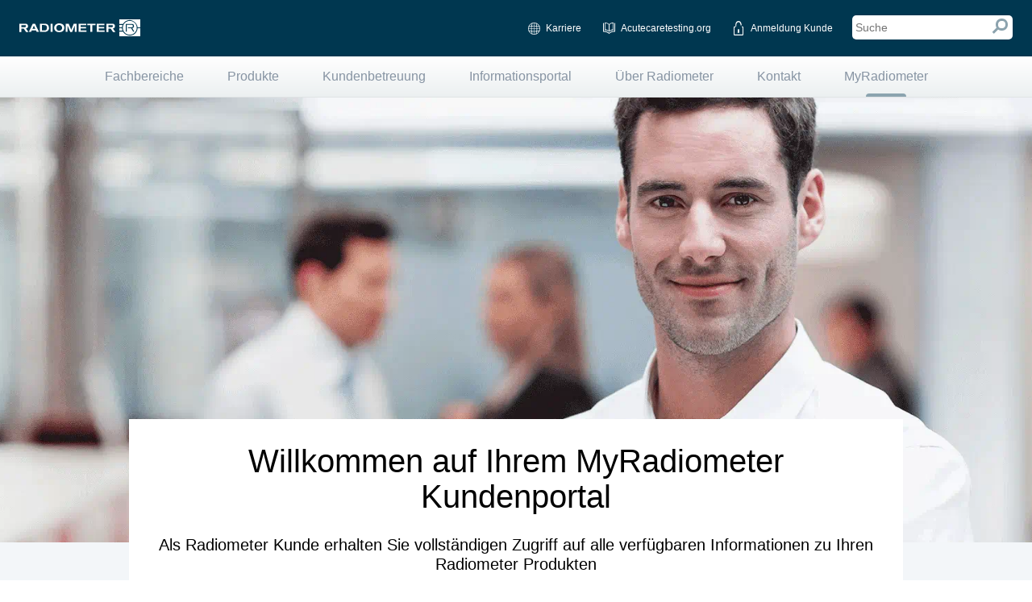

--- FILE ---
content_type: text/html; charset=utf-8
request_url: https://www.radiometer.de/de-de/myradiometer
body_size: 10869
content:


<!DOCTYPE html>

<html class="page no-js normal-mode" lang="de-DE" data-cookieinformation="true" >
<head>
    
<!-- Head insertion -->
<!-- Google Tag Manager -->
<script>(function(w,d,s,l,i){w[l]=w[l]||[];w[l].push({'gtm.start':
new Date().getTime(),event:'gtm.js'});var f=d.getElementsByTagName(s)[0],
j=d.createElement(s),dl=l!='dataLayer'?'&l='+l:'';j.async=true;j.src=
'https://www.googletagmanager.com/gtm.js?id='+i+dl;f.parentNode.insertBefore(j,f);
})(window,document,'script','dataLayer','GTM-KSLQ8MV');</script>
<!-- End Google Tag Manager -->

<meta http-equiv="X-UA-Compatible" content="IE=Edge" />
<meta http-equiv="content-language" content="de-DE">

<!--START Owner LENEJ-->
<meta name="google-site-verification" content="66IFAyGGFMGdwpRxsEk4PehZb6R6jgRf9IhLP2hWU5g" />
<!-- END Owner LENEJ-->




<title>Kundenportal | Radiometer </title>
<meta name="robots" content="INDEX,FOLLOW" />
<meta name="description" content="In Ihrem Kundenportal MyRadiometer erhalten Sie Zugriff auf alle verf&#252;gbaren Informationen zu Ihren Radiometer Produkten. Jetzt registrieren!" />
<meta name="viewport" content="width=device-width, initial-scale=1, maximum-scale=1" />
<link rel="shortcut icon" type="image/x-icon" href="/images/RadiometerResponsive/favicon.ico" />
<link href="/bundles/css?v=dEwxbVTOxBr8J0JBCei2Xn13FGQovvoN7GnkwUYbf1Q1" rel="stylesheet"/>

<!--[if lt IE 9]>
    <script src="/js/RadiometerResponsive/vendor/html5shiv.js"></script>
<![endif]-->

<script src="/bundles/js?v=IAE_JE1heVW_bJIuFn1LgzCxCzR3ay2Ddrsl6-1XA1g1"></script>

<script defer src='/bundles/jsmodules?v=749QnyIp5xFNZ9DcCpK14ecwIDviRdA0wUVlaFkcz5w1'> </script>

<script src="/sitecore%20modules/Web/ExperienceForms/scripts/jquery.validate.min.js"></script>
<script src="/sitecore%20modules/Web/ExperienceForms/scripts/jquery.validate.unobtrusive.min.js"></script>
<script src="/sitecore%20modules/Web/ExperienceForms/scripts/jquery.unobtrusive-ajax.min.js"></script>
<script src="/sitecore%20modules/Web/ExperienceForms/scripts/form.validate.js"></script>
<script src="/sitecore%20modules/Web/ExperienceForms/scripts/form.tracking.js"></script>
<script src="/sitecore%20modules/Web/ExperienceForms/scripts/form.conditions.js"></script>
<script defer src="https://app.playable.com/campaign/sdk/utilities.responsive_iframe.min.js"></script>


<link rel="canonical" href="https://www.radiometer.de/de-de/myradiometer" />

        <link rel="alternate" hreflang="en" href="https://www.radiometer.com/en/myradiometer" />
        <link rel="alternate" hreflang="en-US" href="https://www.radiometeramerica.com/en-us/myradiometer" />
        <link rel="alternate" hreflang="nl-BE" href="https://www.radiometer.be/nl-nl/myradiometer" />
        <link rel="alternate" hreflang="fr-BE" href="https://www.radiometer.be/fr-be/myradiometer" />
        <link rel="alternate" hreflang="fr-LU" href="https://www.radiometer.lu/fr-be/myradiometer" />
        <link rel="alternate" hreflang="nl-NL" href="https://www.radiometer.nl/nl-nl/myradiometer" />
        <link rel="alternate" hreflang="en-CA" href="https://www.radiometer.ca/en-ca/myradiometer" />
        <link rel="alternate" hreflang="fr-CA" href="https://www.radiometer.ca/fr-ca/myradiometer" />
        <link rel="alternate" hreflang="zh-CN" href="https://www.radiometer.cn/zh-cn/myradiometer" />
        <link rel="alternate" hreflang="cs-CZ" href="https://www.radiometer.cz/cs-cz/myradiometer" />
        <link rel="alternate" hreflang="da-DK" href="https://www.radiometer.dk/da-dk/myradiometer" />
        <link rel="alternate" hreflang="es-ES" href="https://www.radiometer.es/es-es/myradiometer" />
        <link rel="alternate" hreflang="fr-FR" href="https://www.radiometer.fr/fr-fr/myradiometer" />
        <link rel="alternate" hreflang="en-IN" href="https://www.radiometer.in/en-in/myradiometer" />
        <link rel="alternate" hreflang="ja-JP" href="https://www.radiometer.co.jp/ja-jp/myradiometer" />
        <link rel="alternate" hreflang="ko-KR" href="https://www.radiometer.kr/ko-kr/myradiometer" />
        <link rel="alternate" hreflang="en-IE" href="https://www.radiometer.ie/en-gb/myradiometer" />
        <link rel="alternate" hreflang="en-GB" href="https://www.radiometer.co.uk/en-gb/myradiometer" />
        <link rel="alternate" hreflang="en-MY" href="https://www.radiometer.my/en-my/myradiometer" />
        <link rel="alternate" hreflang="en" href="https://www.radiometer.ae/en/myradiometer" />
        <link rel="alternate" hreflang="fr-FR" href="https://www.radiometer.ae/fr-fr/myradiometer" />
        <link rel="alternate" hreflang="ru-RU" href="https://www.radiometer.ru/ru-ru/myradiometer" />
        <link rel="alternate" hreflang="en-NZ" href="https://www.radiometer.co.nz/en-au/myradiometer" />
        <link rel="alternate" hreflang="en-AU" href="https://www.radiometer.com.au/en-au/myradiometer" />
        <link rel="alternate" hreflang="pl-PL" href="https://www.radiometer.pl/pl-pl/myradiometer" />
        <link rel="alternate" hreflang="pt-PT" href="https://www.radiometer.pt/pt-pt/myradiometer" />
        <link rel="alternate" hreflang="en-ZA" href="https://www.radiometer.co.za/en-za/myradiometer" />
        <link rel="alternate" hreflang="de-CH" href="https://www.radiometer.ch/de-ch/myradiometer" />
        <link rel="alternate" hreflang="fr-CH" href="https://www.radiometer.ch/fr-ch/myradiometer" />
        <link rel="alternate" hreflang="en-SG" href="https://www.radiometer.sg/en-sg/myradiometer" />
        <link rel="alternate" hreflang="tr-TR" href="https://www.radiometer.com.tr/tr-tr/myradiometer" />
<link rel="alternate" hreflang="de-DE" href="https://www.radiometer.de/de-de/myradiometer" />

<script>
    main.wffmLabel = 'Alle Pflichtfelder müssen ausgefüllt werden';
</script>
</head>
<body class="">
    <header class="main-header">
        <div class="mobile-header is-hidden-desk">
            <button type="button" class="mobileSearchClose">
                X
            </button>
            <button type="button" class="menu-button">
                <i class="menu-burger">
                    <i class="menu-burger__top-bun"></i>
                    <i class="menu-burger__beef"></i>
                    <i class="menu-burger__bottom-bun"></i>
                </i>
            </button>

<a href="/" class="home-link" ><img src="/-/media/radiometer/corporate/images/logos/radiometerlogosvg_mobile.svg?w=170&amp;la=de-DE&amp;hash=808AEF6212736E96D9D2996170F3E2BC" class="header-mobile-image" alt="" /></a>
            <button type="button" class="search-button">
                <i class="magnifying-glass">
                    <i class="magnifying-glass__glass"></i>
                    <i class="magnifying-glass__handle"></i>
                </i>
            </button>

            <input id="mobileSearchInput" type="search" class="search-input" placeholder="Suche" data-searchpageurl="/de-de/search" />

        </div>
        <div class="desktop-header is-hidden-palm is-hidden-lap">

            <div class="desktop-header__content">
<a href="/" class="logo" style="background-image: url(/-/media/radiometer/corporate/images/logos/radiometerlogosvg_white.svg);" ></a>                <nav class="service-nav">
                    <ul>
                        <li><a href="https://jobs.danaher.com/global/en/radiometer" target="_blank" title="Careers" class="service-nav__language">Karriere</a></li>

<li><a href="http://www.acutecaretesting.org" title="Read the latest articles on acutecaretesting.org" target="_blank" class="service-nav__testing">Acutecaretesting.org</a></li>

                        				<li>
					<a href="#" title="Bei MyRadiometer anmelden" class="service-nav__login myradiometer-link-login">Anmeldung Kunde</a>
				</li>


                        <li>
                            <input id="desktopSearchInput" class="is-hidden-palm placeholder" type="search" placeholder="Suche" data-searchpageurl="/de-de/search">
                            <div class="desktop-search-click">
                                <i class="magnifying-glass--desktop">
                                    <i class="magnifying-glass__glass--desktop"></i>
                                    <i class="magnifying-glass__handle--desktop"></i>
                                </i>
                            </div>
                        </li>
                    </ul>
                </nav>
            </div>

        </div>
    </header>
    <div id="navigation">
                    <nav class="primary-nav  highlight-active-nav-items">
                        <ul>
                                <li class="first">
                                        <div class="mainnav">
                                            <button type="button">+</button>
                                            <a href="/de-de/fachbereiche" >Fachbereiche</a>
                                        </div>
                                                                                <ul class="subnav">
                                                    <li>
                                                            <a href="/de-de/fachbereiche/icu-point-of-care-testing-solution"  target="_self">Intensivstation</a>
                                                    </li>
                                                    <li>
                                                            <a href="/de-de/fachbereiche/notfallmedizin"  target="_self">Notfallmedizin</a>
                                                    </li>
                                                    <li>
                                                            <a href="/de-de/fachbereiche/neonatalmedizin"  target="_self">Neonatalmedizin</a>
                                                    </li>
                                                    <li>
                                                            <a href="/de-de/fachbereiche/l&#246;sung-f&#252;r-die-schlaf&#252;berwachung"  target="_self">Schlaf&#252;berwachung</a>
                                                    </li>
                                                    <li>
                                                            <a href="/de-de/fachbereiche/wundversorgung-und-gef&#228;&#223;erkrankungen"  target="_self">Wundversorgung</a>
                                                    </li>

                                            </ul>

                                </li>
                                <li class="">
                                        <div class="mainnav">
                                            <button type="button">+</button>
                                            <a href="/de-de/produkte-und-l&#246;sungen" >Produkte</a>
                                        </div>
                                                                                <ul class="subnav">
                                                    <li>
                                                            <a href="/de-de/produkte-und-l&#246;sungen/blutgasanalyseger&#228;te"  target="_self">Blutgasanalyse</a>
                                                    </li>
                                                    <li>
                                                            <a href="/de-de/produkte-und-l&#246;sungen/immunoassays"  target="_self">Immunoassay</a>
                                                    </li>
                                                    <li>
                                                            <a href="/de-de/produkte-und-l&#246;sungen/transkutanes-monitoring"  target="_self">Transkutanes Monitoring</a>
                                                    </li>
                                                    <li>
                                                            <a href="/de-de/produkte-und-l&#246;sungen/probennehmer"  target="_self">Probennehmer</a>
                                                    </li>
                                                    <li>
                                                            <a href="/de-de/kundenbetreuung/poct-it-und-digitale-services/centralised-aqure"  target="_self">IT-L&#246;sung AQURE am Point-of-Care</a>
                                                    </li>
                                                    <li>
                                                            <a href="/de-de/kundenbetreuung/poct-it-und-digitale-services/data-insights-und-remote-support"  target="_self">Data Insights und Remote Support</a>
                                                    </li>
                                                    <li>
                                                            <a href="/de-de/kundenbetreuung/poct-it-und-digitale-services/security"  target="_self">Security</a>
                                                    </li>
                                                    <li>
                                                            <a href="/de-de/produkte-und-l&#246;sungen/1st-automatic"  target="_self">1st Automatic</a>
                                                    </li>

                                            </ul>

                                </li>
                                <li class="">
                                        <div class="mainnav">
                                            <button type="button">+</button>
                                            <a href="/de-de/kundenbetreuung" >Kundenbetreuung</a>
                                        </div>
                                                                                <ul class="subnav">
                                                    <li>
                                                            <a href="/de-de/kundenbetreuung/poct-it-und-digitale-services"  target="_self">POCT-IT und Digitale Services</a>
                                                    </li>
                                                    <li>
                                                            <a href="/de-de/kundenbetreuung/poct-it-und-digitale-services/accreditation"  target="_self">Akkreditierung</a>
                                                    </li>
                                                    <li>
                                                            <a href="/de-de/kundenbetreuung/dienstleistungen"  target="_self">Dienstleistungen</a>
                                                    </li>
                                                    <li>
                                                            <a href="/de-de/kundenbetreuung/hotline"  target="_self">Kundenservice</a>
                                                    </li>
                                                    <li>
                                                            <a href="/de-de/kundenbetreuung/kundentrainings"  target="_self">Kundentrainings</a>
                                                    </li>
                                                    <li>
                                                            <a href="/de-de/kundenbetreuung/elearning"  target="_self">E-Learning</a>
                                                    </li>
                                                    <li>
                                                            <a href="/de-de/myradiometer"  target="_self">Kundenportal</a>
                                                    </li>
                                                    <li>
                                                            <a href="/de-de/kundenbetreuung/reklamationsmeldungen"  target="_self">Reklamationsmeldungen</a>
                                                    </li>
                                                    <li>
                                                            <a href="/de-de/kundenbetreuung/tcm-mietvertrag"  target="_self">TCM Mietvertrag</a>
                                                    </li>

                                            </ul>

                                </li>
                                <li class="">
                                        <div class="mainnav">
                                            <button type="button">+</button>
                                            <a href="/de-de/informationsportal" >Informationsportal</a>
                                        </div>
                                                                                <ul class="subnav">
                                                    <li>
                                                            <a href="/de-de/informationsportal/automatisches-mischen"  target="_self">Automatisches Mischen</a>
                                                    </li>
                                                    <li>
                                                            <a href="/de-de/informationsportal/fallstudien"  target="_self">Fallstudien</a>
                                                    </li>
                                                    <li>
                                                            <a href="/de-de/informationsportal/infofilme"  target="_self">Infofilme</a>
                                                    </li>
                                                    <li>
                                                            <a href="/de-de/informationsportal/unsere-mobilen-apps"  target="_self">Digitale Wissensquellen</a>
                                                    </li>
                                                    <li>
                                                            <a href="/de-de/informationsportal/expertenwissen"  target="_self">www.acutecaretesting.org</a>
                                                    </li>
                                                    <li>
                                                            <a href="/de-de/informationsportal/patient-blood-management"  target="_self">Patient Blood Management</a>
                                                    </li>
                                                    <li>
                                                            <a href="/de-de/informationsportal/leitfaden-blutgasanalyse"  target="_self">Leitfaden Blutgasanalyse</a>
                                                    </li>
                                                    <li>
                                                            <a href="/de-de/informationsportal/die-pr&#228;analytische-phase"  target="_self">Die pr&#228;analytische Phase erfolgreich meistern</a>
                                                    </li>
                                                    <li>
                                                            <a href="/de-de/webinars/upcoming"  target="_self">Webinare</a>
                                                    </li>
                                                    <li>
                                                            <a href="/de-de/informationsportal/events"  target="_self">Events</a>
                                                    </li>

                                            </ul>

                                </li>
                                <li class="">
                                        <div class="mainnav">
                                            <button type="button">+</button>
                                            <a href="/de-de/&#252;ber-radiometer" >&#220;ber Radiometer</a>
                                        </div>
                                                                                <ul class="subnav">
                                                    <li>
                                                            <a href="/de-de/&#252;ber-radiometer/nachhaltigkeit"  target="_self">Nachhaltigkeit</a>
                                                    </li>
                                                    <li>
                                                            <a href="/de-de/&#252;ber-radiometer/radiometer-mission-vision"  target="_self">Unsere Mission &amp; Vision</a>
                                                    </li>
                                                    <li>
                                                            <a href="/de-de/&#252;ber-radiometer/geschichte-und-meilensteine"  target="_self">Geschichte und Meilensteine</a>
                                                    </li>
                                                    <li>
                                                            <a href="/de-de/&#252;ber-radiometer/blutgasanalyse-und-radiometer"  target="_self">Blutgasanalyse und Radiometer – ein R&#252;ckblick</a>
                                                    </li>
                                                    <li>
                                                            <a href="/de-de/&#252;ber-radiometer/integrit&#228;t-und-konformit&#228;t"  target="_self">Integrit&#228;t und Konformit&#228;t</a>
                                                    </li>
                                                    <li>
                                                            <a href="/de-de/&#252;ber-radiometer/news"  target="_self">News</a>
                                                    </li>
                                                    <li>
                                                            <a href="/de-de/&#252;ber-radiometer/qualit&#228;tsmanagement"  target="_self">Qualit&#228;tsmanagement</a>
                                                    </li>
                                                    <li>
                                                            <a href="/de-de/&#252;ber-radiometer/rechtlichesimpressum"  target="_self">Rechtliches</a>
                                                    </li>

                                            </ul>

                                </li>
                                <li class="">
                                        <div class="mainnav">
                                            <button type="button">+</button>
                                            <a href="/de-de/kontakt" >Kontakt</a>
                                        </div>
                                                                                <ul class="subnav">
                                                    <li>
                                                            <a href="/de-de/kontakt"  target="_self">Radiometer kontaktieren</a>
                                                    </li>
                                                    <li>
                                                            <a href="/de-de/kundenbetreuung/hotline"  target="_self">Technischer Service</a>
                                                    </li>

                                            </ul>

                                </li>
                                <li class="last">
                                        <div class="mainnav">
                                            <button type="button">+</button>
                                            <a href="/de-de/myradiometer" >MyRadiometer</a>
                                        </div>
                                                                

                        </ul>
                    </nav>
                    <nav class="service-nav">
                        <ul>
                                <li>
                                    <a href="#" title="Bei MyRadiometer anmelden" class="service-nav__login myradiometer-link-login">Anmeldung Kunde</a>
                                </li>
                            <li><a href="https://jobs.danaher.com/global/en/radiometer" target="_blank" title="Careers" class="service-nav__language">Karriere</a></li>

<li><a href="http://www.acutecaretesting.org" title="Read the latest articles on acutecaretesting.org" target="_blank" class="service-nav__testing">Acutecaretesting.org</a></li>

                            <!-- Only visible if the site has more than one language option like Belgium and Switzerland -->
                        </ul>
                    </nav>


    </div>

    <main class="site-content">
        




        <div class="standard-top-banner  " style="background-image: url(/-/media/radiometer/corporate/images/myr/myrv3background_image_2.png)">

            <img class="standard-top-banner__mobile-image" src="/-/media/radiometer/corporate/images/myr/myrv3background_image_2.png" />
            <div class="standard-top-banner__block"></div>
            <div class="standard-top-banner__container ">
                <div class="standard-top-banner__seperator" style="background-color: rgb(243,246,249)">
                </div>

                <div class="standard-top-banner__content">

                    

                    <h1 class="standard-top-banner__title standard-top-banner__title-align-middle">Willkommen auf Ihrem MyRadiometer Kundenportal</h1>
                    <h2 class="standard-top-banner__title standard-top-banner__title-align-middle">Als Radiometer Kunde erhalten Sie vollständigen Zugriff auf alle verfügbaren Informationen zu Ihren Radiometer Produkten</h2>

                        <ul class="standard-top-banner__buttons ">

                                <li>

<a href="/de-de/myradiometer/dashboard" data-isexperienceeditor="False" style="background-color:rgb(86,178,43)" onMouseOut="this.style.backgroundColor='rgb(86,178,43)'" data-buttontype="placeholderbannerlinkbutton" class="placeholderbanner-column-button placeholderbanner-column-button-colored standard-top-banner-stickybutton" onMouseOver="this.style.backgroundColor='rgb(107,192,75)'" >                <div id="{97A44542-70F8-44C5-BF1B-AFE4E580010C}" class="click-transfer"></div>
Anmelden                <span class="standard-top-banner-stickybutton-close"></span>
</a>    <div class="placeholderbanner-column-button-form">
        <div class="placeholderbanner-column-button-bgoverlay" ></div>
        <div class="placeholderbanner-column-button-popup-container">
            <a class="placeholderbanner-column-button-popup-close"></a>
            <div class="placeholderbanner-column-button-popup" >
                <div class="placeholderbanner-column-button-popup-padding">
                    
                </div>
            </div>
        </div>
    </div>
                                </li>
                        </ul>



                </div>

                    <ul class="breadcrumb standard-top-banner__breadcrumb">
                            <li>
                                <a href="/">Home</a> &gt;
                            </li>
                        <li>
                                <a href="/de-de/myradiometer" style="color: rgb(135,148,163)">
                                    MyRadiometer
                                </a>
                        </li>
                    </ul>
            </div>
        </div>


        <div id="NewintroTwoColumnPlaceholderBanner2" class="placeholderbanner-banner-container  " style=" background-color: rgb(243,246,249)">

            <div class="placeholderbanner-banner-content-container">
                                <div class="placeholderbanner-column-container clearfix ">

                    <div class="placeholderbanner-two-column-left column-content-alignment-middle">
                                <div class=" " style="color: inherit; background-color: rgb(0,0,0,0)">
            <div class="placeholderbanner-component-container">
                                    <div>
                            <h3 class="style-as-h2">Nach der Registrierung greifen Sie über das Cockpit des Kundenportals auf alle verfügbaren Radiometer Services zu</h3>
                    </div>

                    <div class="placeholderbanner-column-container-richtext placeholderbanner-column-container-richtext-checkmarkbulletpoints clearfix">
                        <ul>
    <li>Bibliothek</li>
    <li>Digitale Services*</li>
    <li>Ihr Ansprechpartner bei Radiometer</li>
    <li>Wissenschaftliche Artikel und Newsfeed</li>
</ul>
                    </div>

                <div class=placeholderbanner-column-richtext-cta-btn-position-left>
                    
    <div class="placeholderbanner-column-button-form">
        <div class="placeholderbanner-column-button-bgoverlay" ></div>
        <div class="placeholderbanner-column-button-popup-container">
            <a class="placeholderbanner-column-button-popup-close"></a>
            <div class="placeholderbanner-column-button-popup" >
                <div class="placeholderbanner-column-button-popup-padding">
                    
                </div>
            </div>
        </div>
    </div>

                </div>
            </div>
        </div>

                    </div>
                    <div class="placeholderbanner-two-column-right column-content-alignment-middle">
                        
                    </div>

                </div>
            </div>
        </div>
        <div id="Disclaimerplaceholder" class="placeholderbanner-banner-container  " style=" background-color: rgb(255,255,255)">

            <div class="placeholderbanner-banner-content-container">

                    <div class="placeholder-banner-subheader" style="color: rgb(0,0,0)">
                        <p> </p>
<p style="text-align: center;"><span style="font-size: 14px;">* Für einige Dienste ist eine gesonderte Registrierung erforderlich. Radiometer verwendet Microsoft Azure AD, um den Kundenzugriff zu authentifizieren. Wenn Sie bereits registriert sind, werden Sie zu Microsoft Azure AD weitergeleitet, um sich mit Ihren Microsoft Azure AD-Zugangsdaten anzumelden. Wenn Sie sich nicht sicher sind, wählen Sie bitte „ICH WEISS NICHT“, dann werden wir Sie durch den Anmeldevorgang führen. Nach dem Start wird eine E-Mail-Einladung mit Anweisungen zur Anmeldung gesendet.</span></p>
                    </div>

                <div class="placeholderbanner-column-container clearfix ">

                    <div>
                        
                    </div>

                </div>
            </div>
        </div>






    <footer>    
            <p>
                    <a href="/de-de/&#252;ber-radiometer/rechtlichesimpressum/haftungsausschluss">Radiometer Online Privacy Policy</a>
                        <span> | </span>
                    <a href="/de-de/&#252;ber-radiometer/rechtlichesimpressum/impressum">Impressum</a>
                        <span> | </span>
                    <a href="/de-de/&#252;ber-radiometer/rechtlichesimpressum/agb">AGB</a>
                        <span> | </span>
                    <a href="/de-de/&#252;ber-radiometer/rechtlichesimpressum/agb/agb-archiv">AGB Archiv</a>
                        <span> | </span>
                    <a href="/de-de/&#252;ber-radiometer/rechtlichesimpressum/verwendung-von-cookies">Verwendung von Cookies</a>
                        <span> | </span>
                    <a href="/de-de/kontakt">Kontaktieren Sie unsere Experten</a>
            </p>
        <br />




        <span style="font-size: 14px;">Das ist die Website der Radiometer GmbH, Deutschland. Details zu spezifischen Lösungen für die Blutgasanalyse, Immunoassays, transkutanes Monitoring, Probennehmer, POC-Datenmanagementsysteme, QC und Serviceleistungen finden Sie auf der jeweiligen länderspezifischen Website der Radiometer Gruppe. HemoCue ist Teil der Radiometer Gruppe. </span>
        <br />
        <p> </p><br><p><a href="http://facebook.com/radiometermedical" title="http://facebook.com/radiometermedical" target="_blank"><img width="36" height="33" style="border-width: 0px; border-style: solid;" alt="Radiometer Facebook" src="/-/media/radiometer/corporate/images/logos/fsocialmediaicon.png"></a><a href="http://youtube.com/user/radiometermedical" title="youtube.com/user/radiometermedical" target="_blank"><img width="36" height="33" style="border-width: 0px; border-style: solid;" alt="Radiometer YouTube" src="/-/media/radiometer/corporate/images/logos/ytsocialmediaicon.png"></a><a href="https://www.linkedin.com/company/radiometer-medical" title="linkedin.com/company/radiometer-medical" target="_blank"><img width="36" height="33" style="border-width: 0px; border-style: solid;" alt="Radiometer LinkedIn" src="/-/media/radiometer/corporate/images/logos/insocialmediaicons.png"></a></p>
        <br />
        © 2026 Radiometer GmbH | Europark Fichtenhain A 4 | 47807 Krefeld | Deutschland | Telefon 02151 8933-100<br class="t-last-br" />
<br />
<br />
<a rel="noopener noreferrer" href="https://www.danaher.com/?utm_source=RAD_web&utm_medium=referral&utm_content=trustmarkfooter" title="Danaher logo" target="_blank"><img src="/-/media/radiometer/corporate/images/logos/danaher_logo_footer.png?w=75" style="width:75px;" alt="Danaher logo" /></a>
        <div class="bottom">
            <div class="bottom-left">
                    <select class="dropdown-dark" id="select-country">
                        <option selected>
                            Eigene l&#228;nderspezifische Seite
                        </option>
                            <option value="https://www.radiometerargentina.com.ar">Argentina</option>
                            <option value="https://www.radiometer.com.au">Australia</option>
                            <option value="https://www.radiometer.at">Austria</option>
                            <option value="https://www.radiometer.be">Belgium</option>
                            <option value="https://biodina.com.br/product-category/radiometer">Brazil</option>
                            <option value="https://www.radiometer.ca">Canada</option>
                            <option value="https://www.radiometer.cl">Chile</option>
                            <option value="https://www.radiometer.cn">China</option>
                            <option value="https://www.radiometer.com.co">Colombia</option>
                            <option value="https://www.radiometer.cz">Czech Republic</option>
                            <option value="https://www.radiometer.dk">Denmark</option>
                            <option value="https://www.radiometer.fr">France</option>
                            <option value="https://www.radiometer.de">Germany</option>
                            <option value="https://www.radiometer.hu">Hungary</option>
                            <option value="https://www.radiometer.in">India</option>
                            <option value="https://www.radiometer.ie">Ireland</option>
                            <option value="https://www.radiometer.co.jp">Japan</option>
                            <option value="https://www.radiometer.lu">Luxemburg</option>
                            <option value="https://www.radiometer.my">Malaysia</option>
                            <option value="https://www.radiometer.mx">Mexico</option>
                            <option value="https://www.radiometer.ae">Middle East and Northern Africa</option>
                            <option value="https://www.radiometer.nl">Netherlands</option>
                            <option value="https://www.radiometer.co.nz">New Zealand</option>
                            <option value="https://www.radiometerargentina.com.ar">Peru</option>
                            <option value="https://www.radiometer.pl">Poland</option>
                            <option value="https://www.radiometer.pt">Portugal</option>
                            <option value="https://www.radiometer.ru">Russia</option>
                            <option value="https://www.radiometer.sa">Saudi Arabia</option>
                            <option value="https://www.radiometer.sg">Singapore</option>
                            <option value="https://www.radiometer.es">Spain</option>
                            <option value="https://www.radiometer.ch">Switzerland</option>
                            <option value="https://www.radiometer.co.za">Sub Sahara Africa</option>
                            <option value="https://www.radiometer.com.tr">Turkey</option>
                            <option value="https://www.radiometer.ae">United Arab Emirates</option>
                            <option value="https://www.radiometer.co.uk">United Kingdom</option>
                            <option value="https://www.radiometeramerica.com">USA</option>
                    </select>
            </div>
            <div class="bottom-right">
                <a href="/"><img src="/-/media/radiometer/corporate/images/logos/radiometerlogofooter_white.png?h=31&amp;w=221&amp;la=de-DE&amp;hash=0C194F9634BCC906F5BC2EA9292DDAC6" alt="" /></a>
            </div>
        </div>
    </footer>

<!-- Body Code Insertion -->
<!-- Google Tag Manager (noscript) -->
<noscript><iframe src="https://www.googletagmanager.com/ns.html?id=GTM-KSLQ8MV"
height="0" width="0" style="display:none;visibility:hidden"></iframe></noscript>
<!-- End Google Tag Manager (noscript) -->
        <div id="cookiebanner" class="disabled " style="color: rgb(255, 255, 255);background: rgb(90,157,185);">
            <div class="size-7of12 size-7of12--portable size-12of12--palm left">
                <div class="right">
                    <h4>Auf dieser Website werden Cookies verwendet</h4>
                    <a href="/de-de/&#252;ber-radiometer/rechtlichesimpressum/verwendung-von-cookies" title="Use of cookies" style="color: rgb(255, 255, 255) !important;" >Verwendung von Cookies</a>
                </div>
            </div>
            <div class="size-4of12 size-4of12--portable size-12of12--palm right">
                <a href="#" style="color: rgb(255, 255, 255) !important; border-color: rgb(255, 255, 255);">Diese Meldung nicht mehr anzeigen</a>
            </div>
        </div>


    <div class="myradiometer-login-banner ">
        <div class="myradiometer-bgoverlay"></div>
        <div class="myradiometer-dialog myradiometer-banners myradiometer-banners-login">
            <div class="myradiometer-banners-title myradiometer-banners-login-title">
                Sind Sie bereits bei uns registriert?
            </div>
            <div class="myradiometer-banners-buttonwrapper">
                <a href="/handlers/myradiometer/AuthenticationChallenge.ashx" id="loginSubmit" class="myradiometer-banners-link">JA</a>
                <a href="" class="myradiometer-banners-link myradiometer-banners-link-requestaccess">ICH WEISS NICHT</a>
            </div>

            <div class="myradiometer-banners-login-sublinks">
                Radiometer verwendet<a href="#myradiometer-azure-info" class="MyRadiometerYellow">Microsoft Azure AD</a>, um den Kundenzugriff zu authentifizieren. Wenn Sie bereits registriert sind, werden Sie zu Microsoft Azure AD weitergeleitet, um sich mit Ihren Microsoft Azure AD-Zugangsdaten anzumelden. Wenn Sie sich nicht sicher sind, wählen Sie bitte „ICH WEISS NICHT“, dann werden wir Sie durch den Anmeldevorgang führen. 
            </div>
        </div>
    </div>
<div class="myradiometer-requestaccess-banner">
  <div class="myradiometer-bgoverlay"></div>
  <div class="myradiometer-dialog myradiometer-banners myradiometer-banners-requestaccess">
    <div class="myradiometer-banners-title myradiometer-banners-requestaccess-title">
      Best&#228;tigen Sie Ihr Konto bei Radiometer
    </div>
    <div class="myradiometer-banners-button myradiometer-banners-button-requestaccess">
      <div class="myradiometer-banners-requestaccess-inputwrapper">
          <div class="myradiometer-banners-errormessage myradiometer-banners-requestaccess-errormessage">
              <p>Bitte geben Sie eine g&#252;ltige E-Mail-Adresse ein</p>
          </div>
        <input id="requestaccessEmail" class="myradiometer-banners-input" placeholder="E-Mail" type="email" />
      </div>
      <a id="requestaccessSubmit" class="myradiometer-banners-link" href="#">WEITER</a>
    </div>
      <div class="myradiometer-banners-requestaccess-text">Mit dem Absenden Ihrer E-Mail erklären Sie sich mit der <a href="/about-radiometer/legal/legal-notice" target="_blank">Datenschutzerklärung</a> einverstanden
</div>
      <div class="myradiometer-banners-requestaccess-text">Radiometer verwendet<a href="#myradiometer-azure-info" class="MyRadiometerYellow">Microsoft Azure AD</a>, um den Kundenzugriff zu authentifizieren. Wenn Sie bereits registriert sind, werden Sie zu Microsoft Azure AD weitergeleitet, um sich mit Ihren Microsoft Azure AD-Zugangsdaten anzumelden. </div>
  </div>
   
  
  
</div><div class="myradiometer-alreadyregistered-banner">
    <div class="myradiometer-bgoverlay"></div>
    <div class="myradiometer-dialog myradiometer-banners myradiometer-banners-alreadyregistered">
        <div class="myradiometer-banners-title  myradiometer-banners-alreadyregistered-title">
            Sie sind bereits registriert.
        </div>
        <div class="myradiometer-banners-button">
            <a class="myradiometer-banners-link" href="/handlers/myradiometer/AuthenticationChallenge.ashx">ANMELDEN</a>
        </div>
        <div class="myradiometer-banners-requestaccess-text">Radiometer verwendet<a href="#myradiometer-azure-info" class="MyRadiometerYellow">Microsoft Azure AD</a>, um den Kundenzugriff zu authentifizieren. Wenn Sie bereits registriert sind, werden Sie zu Microsoft Azure AD weitergeleitet, um sich mit Ihren Microsoft Azure AD-Zugangsdaten anzumelden.</div>
        
    </div>

</div>
<div class="myradiometer-knowncustomer-banner">
    <div class="myradiometer-bgoverlay"></div>
    <div class="myradiometer-dialog myradiometer-banners myradiometer-banners-knowncustomer">
        <div class="myradiometer-banners-title myradiometer-banners-knowncustomer-title">
            Vielen Dank
            
        </div>
        <p class="myradiometer-banners-title">
            Wir senden Ihnen in K&#252;rze eine E-Mail-Einladung, damit Sie sich mit Microsoft Azure AD anzumelden k&#246;nnen
        </p>
        <div class="myradiometer-banners-button">
            <a class="myradiometer-banners-link myradiometer-banners-knowncustomer-close" href="#">BANNER SCHLIESSEN</a>
        </div>
        <div class="myradiometer-banners-requestaccess-text">Radiometer verwendet<a href="#myradiometer-azure-info" class="MyRadiometerYellow">Microsoft Azure AD</a>, um den Kundenzugriff zu authentifizieren. </div>
    </div>
</div>



<div class="myradiometer-notregistered-banner">
    <div class="myradiometer-bgoverlay"></div>
    <div class="myradiometer-dialog myradiometer-banners myradiometer-banners-notregistered">
        <div class="myradiometer-banners-title myradiometer-banners-notregistered-title">
            Hinweis:
            
        </div>
        <p class="myradiometer-banners-title myradiometer-banners-notregistered-subtitle">
            Es scheint, dass Ihre E-Mail nicht bei uns registriert ist
        </p>
        <div class="myradiometer-banners-buttonwrapper">
            <a class="myradiometer-banners-link myradiometer-banners-notregistered-tryagain" href="#">ERNEUT VERSUCHEN</a>
            <a class="myradiometer-banners-link" href="/de-de/myradiometer/signup">WEITER</a>
        </div>
        <div class="myradiometer-banners-requestaccess-text">Radiometer verwendet<a href="#myradiometer-azure-info" class="MyRadiometerYellow">Microsoft Azure AD</a>, um den Kundenzugriff zu authentifizieren. Wenn Ihre E-Mail nicht bei uns registriert ist, klicken Sie auf WEITER. Wir werden Sie durch den Anmeldeprozess führen.</div>
    </div>
</div>



<div class="myradiometer-resendinvitation-banner">
    <div class="myradiometer-bgoverlay"></div>
    <div class="myradiometer-dialog myradiometer-banners myradiometer-banners-resendinvitation">
        <div class="myradiometer-banners-title myradiometer-banners-resendinvitation-title">
            Wir haben Ihnen zuvor eine Einladung per E-Mail gesendet
            
        </div>
        <p class="myradiometer-banners-title">
            Bitte klicken Sie &quot;Einladung annehmen&quot; in der E-Mail um den Registrierungsprozess abzuschlie&#223;en
        </p>
        <div class="myradiometer-banners-button">
            <a id ="resendinvitationButton" class="myradiometer-banners-link" href="#">E-MAIL ERNEUT SENDEN</a>
        </div>
        <div class="myradiometer-banners-requestaccess-text">Radiometer verwendet<a href="#myradiometer-azure-info" class="MyRadiometerYellow">Microsoft Azure AD</a>, um den Kundenzugriff zu authentifizieren. </div>
    </div>
</div>


<input type="hidden" value="/de-de/myradiometer/dashboard" id="MyRadiometerLoginLink" />
<input type="hidden" value="/de-de/myradiometer" id="MyRadiometerLogoutLink" />

<div class="myradiometer-standarderror-banner">
    <div class="myradiometer-bgoverlay"></div>
    <div class="myradiometer-dialog myradiometer-banners myradiometer-banners-standarderror">
        <div class="myradiometer-banners-title myradiometer-banners-standarderror-title">
            Hinweis:
            
        </div>
        <p class="myradiometer-banners-title">
            Aufgrund eines Kommunikationsfehlers konnten wir Ihre Anfrage nicht bearbeiten
        </p>
        <div class="myradiometer-banners-button">
            <a class="myradiometer-banners-link myradiometer-standarderror-retry" href="#">ERNEUT VERSUCHEN</a>
        </div>
        
    </div>
</div>



<div class="myradiometer-notauthorized-banner">
    <div class="myradiometer-bgoverlay"></div>
    <div class="myradiometer-dialog myradiometer-banners myradiometer-banners-notauthorized">
        <div class="myradiometer-banners-title myradiometer-banners-notauthorized-title">
            Hinweis:
            
        </div>
        <p class="myradiometer-banners-title">
            Es scheint, dass dieses Konto keinen Zugriff auf das Portal erhalten hat
        </p>
        <div class="myradiometer-banners-button">
            <a class="myradiometer-banners-link myradiometer-notauthorized-retry" href="#">WEITER</a>
        </div>
        
    </div>
</div>



<div class="myradiometer-info-popup">
    
    <div class="myradiometer-info-overlay"></div>
    <div class="myradiometer-info-popup-content myradiometer-info-dialog">
        <span class="myradiometer-info-popup-close"></span>
        <div style="overflow-y: scroll; max-height: 100%; padding-left: 30px; padding-right: 30px;">
            <div id="azureInfo"><h3>Radiometer nutzt Microsoft AZURE Active Directory, um Kunden und Partnern sicheren Zugriff auf Dokumente, Ressourcen und andere Services in unserem Kundenportal zu bieten.</h3>
<p>Wenn Ihre Organisation bereits AZURE AD verwendet, können Sie mit denselben Zugangsdaten auf das Kundenportal von Radiometer zugreifen. </p>

<h3>Die wichtigsten Vorteile</3>

<ul><li>Ermöglicht die Verwendung vorhandener Active Directory-Anmeldedaten </li>
<li>Benutzerfreundliches Single-Sign-On-Verfahren  </li>
<li>Dieselben Anmeldedaten für den Zugriff auf künftige Dienste verwenden</li>
</ul>
<h3>Zugriff beantragen</h3>

<p>Sie erhalten per E-Mail eine Einladung zum Zugriff auf unsere Dienste, wenn Ihre Anfrage genehmigt wurde. </p>

<p>Wenn Sie die Einladung annehmen und Ihre Organisation bereits AZURE AD verwendet, können Sie mit denselben Zugangsdaten auf das Kundenportal von Radiometer zugreifen. Andernfalls erhalten Sie per E-Mail ein einmaliges Kennwort zur Anmeldung. </p></div>    
            <div id="dpnInfo"></div>    
        </div>
    </div>
</div>



        
    </main>
    <script src="/bundles/myradiometerjs?v=jypDth0fy_FsFy0F_gik-nP8jnM-_8w4Kj1Byio11RU1"></script>

</body>
</html>

--- FILE ---
content_type: image/svg+xml
request_url: https://www.radiometer.de/images/RadiometerResponsive/book.svg
body_size: 836
content:
<svg xmlns="http://www.w3.org/2000/svg" width="16" height="14.844" viewBox="0 0 16 14.844">
  <defs>
    <style>
      .cls-1 {
        fill: #fff;
        fill-rule: evenodd;
      }
    </style>
  </defs>
  <path class="cls-1" d="M547.479,28.559a0.5,0.5,0,0,0-.457.262V39.008c-4.249.073-6.447,1.8-7.029,2.576-0.567-.757-2.765-2.5-7.029-2.576V28.821a0.587,0.587,0,0,0-.978,0V39.79a0.261,0.261,0,0,0,.262.262c5.18,0,7.483,2.6,7.512,2.634l0.015,0.015c0.015,0.029.044,0.044,0.058,0.073,0.015,0,.015.015,0.029,0.015h0c0.029,0.014.059,0.014,0.088,0.029h0.029a0.341,0.341,0,0,0,.116-0.029l0.015-.015,0.014-.015a0.078,0.078,0,0,1,.044-0.029,0.08,0.08,0,0,0,.029-0.044l0.015-.015c0.014-.029,2.057-2.634,7.252-2.634a0.614,0.614,0,0,0,.522-0.262V28.806A0.593,0.593,0,0,0,547.479,28.559Zm-13.132,9.42c4.366,0,5.413,1.858,5.413,1.887l0.015,0.015c0,0.014.015,0.014,0.015,0.029s0.014,0.029.029,0.044a0.057,0.057,0,0,1,.029.029c0.014,0,.014.015,0.029,0.015l0.014,0.014h0a0.089,0.089,0,0,0,.059.015h0.087c0.015,0,.029-0.015.044-0.015h0A0.014,0.014,0,0,0,540.1,40h0c0.015,0,.015-0.015.029-0.015a0.053,0.053,0,0,0,.029-0.029,0.058,0.058,0,0,1,.029-0.029c0.015-.014.015-0.029,0.03-0.044h0c0.029-.073,1.156-1.873,5.478-1.873a0.261,0.261,0,0,0,.262-0.262V28.232a0.261,0.261,0,0,0-.262-0.262c-3.638,0-5.2,1.491-5.726,2.19-0.509-.7-2.008-2.125-5.661-2.125a0.26,0.26,0,0,0-.261.262v9.449A0.384,0.384,0,0,0,534.347,37.979Zm10.637-8.947v7.951c-3,.058-3.817,1.091-4.487,1.819V31.185C540.643,30.909,541.143,29.1,544.984,29.032Zm-10.018-.1c3.842,0.073,4.392,1.877,4.553,2.168v7.681c-0.67-.728-1.555-1.761-4.553-1.819v-8.03Z" transform="translate(-532 -27.969)"/>
</svg>
